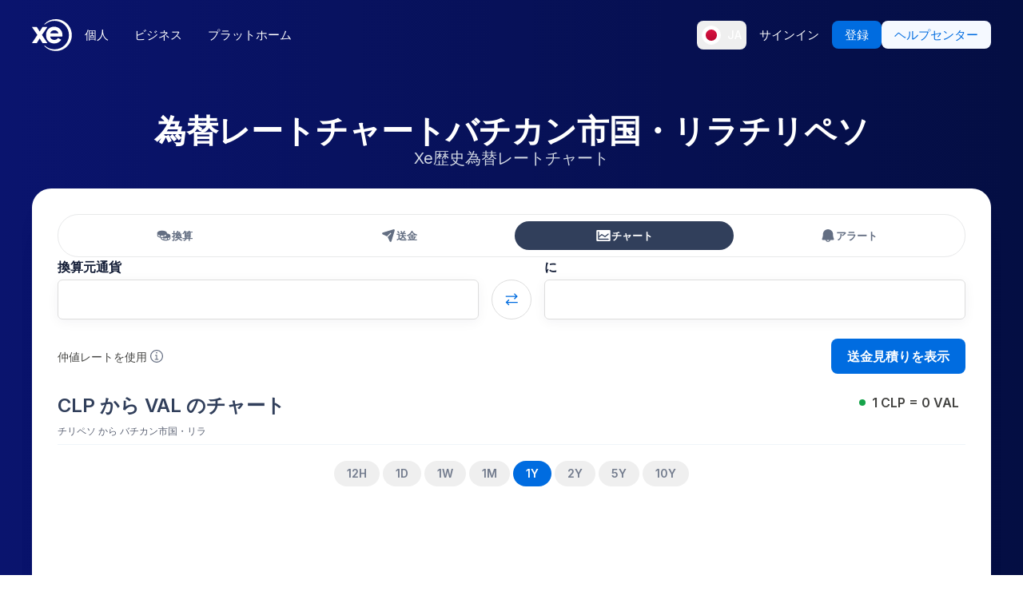

--- FILE ---
content_type: image/svg+xml
request_url: https://www.xe.com/svgs/flags/clp.static.svg
body_size: 278
content:
<svg xmlns="http://www.w3.org/2000/svg" fill="none" aria-hidden="true" viewBox="0 0 28 20"><path fill="#fff" d="M0 0h28v20H0V0z"/><path fill="#EA3B2E" fill-rule="evenodd" d="M0 20h28V9.333H0V20z" clip-rule="evenodd"/><path fill="#0B48C2" d="M0 0h9.333v9.333H0V0z"/><path fill="#fff" fill-rule="evenodd" d="M4.667 5.707L3.099 6.824l.579-1.836L2.13 3.843l1.924-.018L4.667 2l.611 1.825 1.925.018-1.547 1.145.578 1.836-1.567-1.117z" clip-rule="evenodd"/></svg>